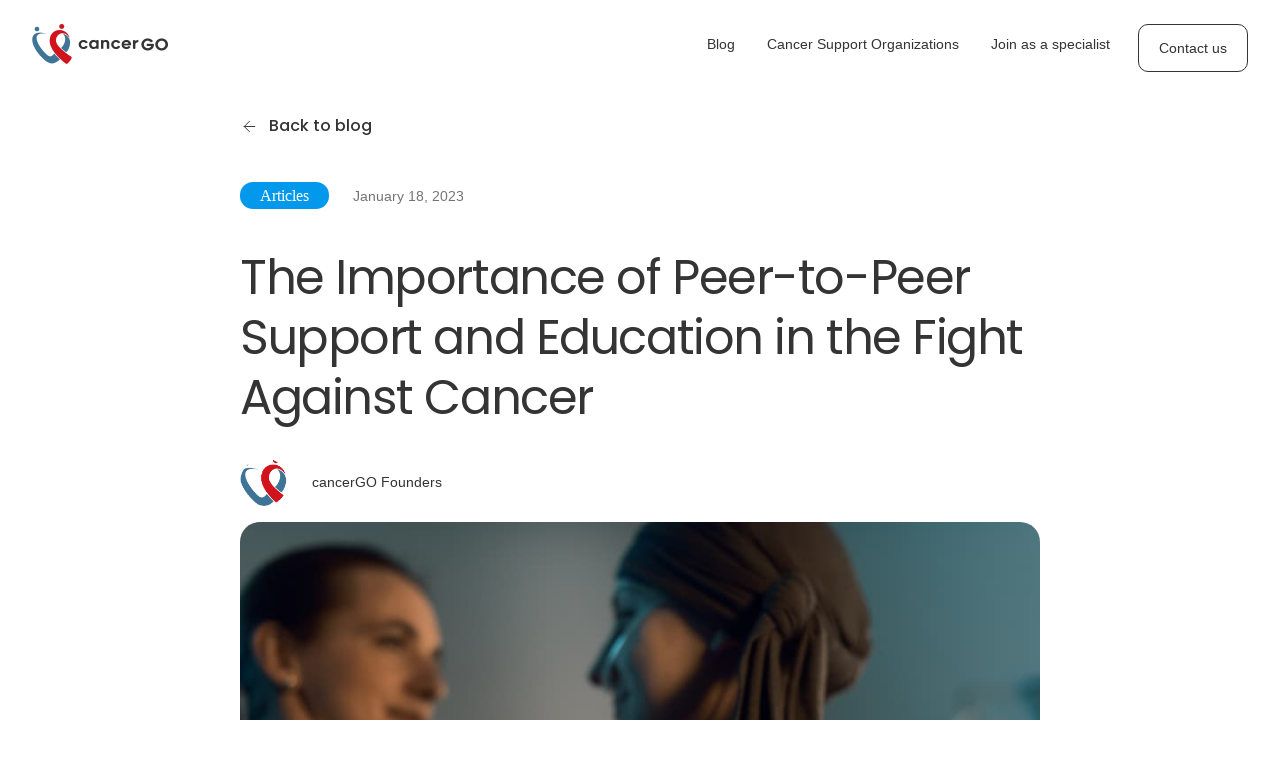

--- FILE ---
content_type: text/html; charset=UTF-8
request_url: https://cancergo.org/blog/a-space-for-cancer-patients-caregivers-and-survivors/
body_size: 16200
content:
<!DOCTYPE html><html lang="en-US"><head><script data-no-optimize="1">var litespeed_docref=sessionStorage.getItem("litespeed_docref");litespeed_docref&&(Object.defineProperty(document,"referrer",{get:function(){return litespeed_docref}}),sessionStorage.removeItem("litespeed_docref"));</script> <meta charset="UTF-8"><meta name="viewport" content="width=device-width, initial-scale=1.0, viewport-fit=cover" /><meta name='robots' content='index, follow, max-image-preview:large, max-snippet:-1, max-video-preview:-1' /> <script data-cfasync="false" data-pagespeed-no-defer>var gtm4wp_datalayer_name = "dataLayer";
	var dataLayer = dataLayer || [];</script> <title>The Importance of Peer-to-Peer Support and Education in the Fight Against Cancer - cancerGO</title><meta name="description" content="A space for cancer patients, caregivers, and survivors to connect, share their experiences, learn from one another, and use education and peer-to-peer support as essential weapons in the fight against cancer." /><link rel="canonical" href="https://cancergo.org/blog/a-space-for-cancer-patients-caregivers-and-survivors/" /><meta property="og:locale" content="en_US" /><meta property="og:type" content="article" /><meta property="og:title" content="The Importance of Peer-to-Peer Support and Education in the Fight Against Cancer - cancerGO" /><meta property="og:description" content="A space for cancer patients, caregivers, and survivors to connect, share their experiences, learn from one another, and use education and peer-to-peer support as essential weapons in the fight against cancer." /><meta property="og:url" content="https://cancergo.org/blog/a-space-for-cancer-patients-caregivers-and-survivors/" /><meta property="og:site_name" content="cancerGO" /><meta property="article:published_time" content="2023-01-18T18:37:50+00:00" /><meta property="article:modified_time" content="2023-02-06T19:34:17+00:00" /><meta property="og:image" content="https://cancergo-live.s3.amazonaws.com/wp-content/uploads/2023/01/06193403/woman-supporting-her-friend-with-cancer-2022-10-21-20-51-39-utc-1.jpg" /><meta property="og:image:width" content="900" /><meta property="og:image:height" content="601" /><meta property="og:image:type" content="image/jpeg" /><meta name="author" content="cancerGO Founders" /><meta name="twitter:card" content="summary_large_image" /><meta name="twitter:label1" content="Written by" /><meta name="twitter:data1" content="cancerGO Founders" /><meta name="twitter:label2" content="Est. reading time" /><meta name="twitter:data2" content="2 minutes" /> <script type="application/ld+json" class="yoast-schema-graph">{"@context":"https://schema.org","@graph":[{"@type":"Article","@id":"https://cancergo.org/blog/a-space-for-cancer-patients-caregivers-and-survivors/#article","isPartOf":{"@id":"https://cancergo.org/blog/a-space-for-cancer-patients-caregivers-and-survivors/"},"author":{"name":"cancerGO Founders","@id":"https://cancergo.org/#/schema/person/82ed3581f757f7ec2181d04efd98477a"},"headline":"The Importance of Peer-to-Peer Support and Education in the Fight Against Cancer","datePublished":"2023-01-18T18:37:50+00:00","dateModified":"2023-02-06T19:34:17+00:00","mainEntityOfPage":{"@id":"https://cancergo.org/blog/a-space-for-cancer-patients-caregivers-and-survivors/"},"wordCount":448,"commentCount":0,"publisher":{"@id":"https://cancergo.org/#organization"},"image":{"@id":"https://cancergo.org/blog/a-space-for-cancer-patients-caregivers-and-survivors/#primaryimage"},"thumbnailUrl":"https://d1kuybxix1l2va.cloudfront.net/wp-content/uploads/2023/01/06193403/woman-supporting-her-friend-with-cancer-2022-10-21-20-51-39-utc-1.jpg","keywords":["Peer-to-Peer Support"],"articleSection":["Articles"],"inLanguage":"en-US","potentialAction":[{"@type":"CommentAction","name":"Comment","target":["https://cancergo.org/blog/a-space-for-cancer-patients-caregivers-and-survivors/#respond"]}]},{"@type":"WebPage","@id":"https://cancergo.org/blog/a-space-for-cancer-patients-caregivers-and-survivors/","url":"https://cancergo.org/blog/a-space-for-cancer-patients-caregivers-and-survivors/","name":"The Importance of Peer-to-Peer Support and Education in the Fight Against Cancer - cancerGO","isPartOf":{"@id":"https://cancergo.org/#website"},"primaryImageOfPage":{"@id":"https://cancergo.org/blog/a-space-for-cancer-patients-caregivers-and-survivors/#primaryimage"},"image":{"@id":"https://cancergo.org/blog/a-space-for-cancer-patients-caregivers-and-survivors/#primaryimage"},"thumbnailUrl":"https://d1kuybxix1l2va.cloudfront.net/wp-content/uploads/2023/01/06193403/woman-supporting-her-friend-with-cancer-2022-10-21-20-51-39-utc-1.jpg","datePublished":"2023-01-18T18:37:50+00:00","dateModified":"2023-02-06T19:34:17+00:00","description":"A space for cancer patients, caregivers, and survivors to connect, share their experiences, learn from one another, and use education and peer-to-peer support as essential weapons in the fight against cancer.","breadcrumb":{"@id":"https://cancergo.org/blog/a-space-for-cancer-patients-caregivers-and-survivors/#breadcrumb"},"inLanguage":"en-US","potentialAction":[{"@type":"ReadAction","target":["https://cancergo.org/blog/a-space-for-cancer-patients-caregivers-and-survivors/"]}]},{"@type":"ImageObject","inLanguage":"en-US","@id":"https://cancergo.org/blog/a-space-for-cancer-patients-caregivers-and-survivors/#primaryimage","url":"https://d1kuybxix1l2va.cloudfront.net/wp-content/uploads/2023/01/06193403/woman-supporting-her-friend-with-cancer-2022-10-21-20-51-39-utc-1.jpg","contentUrl":"https://d1kuybxix1l2va.cloudfront.net/wp-content/uploads/2023/01/06193403/woman-supporting-her-friend-with-cancer-2022-10-21-20-51-39-utc-1.jpg","width":900,"height":601,"caption":"Peer-to-Peer Support and Education in the Fight Against Cancer"},{"@type":"BreadcrumbList","@id":"https://cancergo.org/blog/a-space-for-cancer-patients-caregivers-and-survivors/#breadcrumb","itemListElement":[{"@type":"ListItem","position":1,"name":"Home","item":"https://cancergo.org/"},{"@type":"ListItem","position":2,"name":"The Importance of Peer-to-Peer Support and Education in the Fight Against Cancer"}]},{"@type":"WebSite","@id":"https://cancergo.org/#website","url":"https://cancergo.org/","name":"cancerGO","description":"cancerGO | The Global Cancer Community","publisher":{"@id":"https://cancergo.org/#organization"},"potentialAction":[{"@type":"SearchAction","target":{"@type":"EntryPoint","urlTemplate":"https://cancergo.org/?s={search_term_string}"},"query-input":"required name=search_term_string"}],"inLanguage":"en-US"},{"@type":"Organization","@id":"https://cancergo.org/#organization","name":"cancerGO","url":"https://cancergo.org/","logo":{"@type":"ImageObject","inLanguage":"en-US","@id":"https://cancergo.org/#/schema/logo/image/","url":"https://d1kuybxix1l2va.cloudfront.net/2025/09/header-logo.png","contentUrl":"https://d1kuybxix1l2va.cloudfront.net/2025/09/header-logo.png","width":160,"height":116,"caption":"cancerGO"},"image":{"@id":"https://cancergo.org/#/schema/logo/image/"}},{"@type":"Person","@id":"https://cancergo.org/#/schema/person/82ed3581f757f7ec2181d04efd98477a","name":"cancerGO Founders","image":{"@type":"ImageObject","inLanguage":"en-US","@id":"https://cancergo.org/#/schema/person/image/7ebb8a03d65994e65e606503774774b2","url":"https://d1kuybxix1l2va.cloudfront.net/wp-content/uploads/2023/01/26161552/cancerGO_icon.png","contentUrl":"https://d1kuybxix1l2va.cloudfront.net/wp-content/uploads/2023/01/26161552/cancerGO_icon.png","caption":"cancerGO Founders"},"url":"https://cancergo.org/blog/author/cancergo-founders/"}]}</script> <link rel='dns-prefetch' href='//www.google.com' /><link rel="alternate" type="application/rss+xml" title="cancerGO &raquo; Feed" href="https://cancergo.org/feed/" /><link rel="alternate" type="application/rss+xml" title="cancerGO &raquo; Comments Feed" href="https://cancergo.org/comments/feed/" /><link data-optimized="2" rel="stylesheet" href="https://cancergo.org/wp-content/litespeed/css/cb7efe2aca357a832e22d99f5e8d25b2.css?ver=8316a" /><link rel="preconnect" href="https://fonts.gstatic.com/" crossorigin><link rel="https://api.w.org/" href="https://cancergo.org/wp-json/" /><link rel="alternate" type="application/json" href="https://cancergo.org/wp-json/wp/v2/posts/5968" /><link rel="EditURI" type="application/rsd+xml" title="RSD" href="https://cancergo.org/xmlrpc.php?rsd" /><link rel="wlwmanifest" type="application/wlwmanifest+xml" href="https://cancergo.org/wp-includes/wlwmanifest.xml" /><link rel='shortlink' href='https://cancergo.org/?p=5968' /><link rel="alternate" type="application/json+oembed" href="https://cancergo.org/wp-json/oembed/1.0/embed?url=https%3A%2F%2Fcancergo.org%2Fblog%2Fa-space-for-cancer-patients-caregivers-and-survivors%2F" /><link rel="alternate" type="text/xml+oembed" href="https://cancergo.org/wp-json/oembed/1.0/embed?url=https%3A%2F%2Fcancergo.org%2Fblog%2Fa-space-for-cancer-patients-caregivers-and-survivors%2F&#038;format=xml" /> <script data-cfasync="false" data-pagespeed-no-defer>var dataLayer_content = {"visitorEmail":"","visitorEmailHash":"","pagePostType":"post","pagePostType2":"single-post","pageCategory":["articles"],"pageAttributes":["peer-to-peer-support"],"pagePostAuthor":"cancerGO Founders"};
	dataLayer.push( dataLayer_content );</script> <script data-cfasync="false" data-pagespeed-no-defer>console.warn && console.warn("[GTM4WP] Google Tag Manager container code placement set to OFF !!!");
	console.warn && console.warn("[GTM4WP] Data layer codes are active but GTM container must be loaded using custom coding !!!");</script> <meta name="generator" content="Elementor 3.12.1; features: e_dom_optimization, e_optimized_assets_loading, e_optimized_css_loading, a11y_improvements, additional_custom_breakpoints; settings: css_print_method-internal, google_font-enabled, font_display-swap">
 <script type="litespeed/javascript">(function(w,d,s,l,i){w[l]=w[l]||[];w[l].push({'gtm.start':new Date().getTime(),event:'gtm.js'});var f=d.getElementsByTagName(s)[0],j=d.createElement(s),dl=l!='dataLayer'?'&l='+l:'';j.async=!0;j.src='https://www.googletagmanager.com/gtm.js?id='+i+dl;f.parentNode.insertBefore(j,f)})(window,document,'script','dataLayer','GTM-WRQRNVZ')</script> <link rel="icon" href="https://d1kuybxix1l2va.cloudfront.net/2023/04/cropped-favicon-1-1-32x32.png" sizes="32x32" /><link rel="icon" href="https://d1kuybxix1l2va.cloudfront.net/2023/04/cropped-favicon-1-1-192x192.png" sizes="192x192" /><link rel="apple-touch-icon" href="https://d1kuybxix1l2va.cloudfront.net/2023/04/cropped-favicon-1-1-180x180.png" /><meta name="msapplication-TileImage" content="https://d1kuybxix1l2va.cloudfront.net/2023/04/cropped-favicon-1-1-270x270.png" /></head><body class="post-template-default single single-post postid-5968 single-format-standard wp-custom-logo elementor-default elementor-template-full-width elementor-kit-327 elementor-page-5105"><noscript><iframe data-lazyloaded="1" src="about:blank" data-litespeed-src="https://www.googletagmanager.com/ns.html?id=GTM-WRQRNVZ"
height="0" width="0" style="display:none;visibility:hidden"></iframe></noscript><svg xmlns="http://www.w3.org/2000/svg" viewBox="0 0 0 0" width="0" height="0" focusable="false" role="none" style="visibility: hidden; position: absolute; left: -9999px; overflow: hidden;" ><defs><filter id="wp-duotone-dark-grayscale"><feColorMatrix color-interpolation-filters="sRGB" type="matrix" values=" .299 .587 .114 0 0 .299 .587 .114 0 0 .299 .587 .114 0 0 .299 .587 .114 0 0 " /><feComponentTransfer color-interpolation-filters="sRGB" ><feFuncR type="table" tableValues="0 0.49803921568627" /><feFuncG type="table" tableValues="0 0.49803921568627" /><feFuncB type="table" tableValues="0 0.49803921568627" /><feFuncA type="table" tableValues="1 1" /></feComponentTransfer><feComposite in2="SourceGraphic" operator="in" /></filter></defs></svg><svg xmlns="http://www.w3.org/2000/svg" viewBox="0 0 0 0" width="0" height="0" focusable="false" role="none" style="visibility: hidden; position: absolute; left: -9999px; overflow: hidden;" ><defs><filter id="wp-duotone-grayscale"><feColorMatrix color-interpolation-filters="sRGB" type="matrix" values=" .299 .587 .114 0 0 .299 .587 .114 0 0 .299 .587 .114 0 0 .299 .587 .114 0 0 " /><feComponentTransfer color-interpolation-filters="sRGB" ><feFuncR type="table" tableValues="0 1" /><feFuncG type="table" tableValues="0 1" /><feFuncB type="table" tableValues="0 1" /><feFuncA type="table" tableValues="1 1" /></feComponentTransfer><feComposite in2="SourceGraphic" operator="in" /></filter></defs></svg><svg xmlns="http://www.w3.org/2000/svg" viewBox="0 0 0 0" width="0" height="0" focusable="false" role="none" style="visibility: hidden; position: absolute; left: -9999px; overflow: hidden;" ><defs><filter id="wp-duotone-purple-yellow"><feColorMatrix color-interpolation-filters="sRGB" type="matrix" values=" .299 .587 .114 0 0 .299 .587 .114 0 0 .299 .587 .114 0 0 .299 .587 .114 0 0 " /><feComponentTransfer color-interpolation-filters="sRGB" ><feFuncR type="table" tableValues="0.54901960784314 0.98823529411765" /><feFuncG type="table" tableValues="0 1" /><feFuncB type="table" tableValues="0.71764705882353 0.25490196078431" /><feFuncA type="table" tableValues="1 1" /></feComponentTransfer><feComposite in2="SourceGraphic" operator="in" /></filter></defs></svg><svg xmlns="http://www.w3.org/2000/svg" viewBox="0 0 0 0" width="0" height="0" focusable="false" role="none" style="visibility: hidden; position: absolute; left: -9999px; overflow: hidden;" ><defs><filter id="wp-duotone-blue-red"><feColorMatrix color-interpolation-filters="sRGB" type="matrix" values=" .299 .587 .114 0 0 .299 .587 .114 0 0 .299 .587 .114 0 0 .299 .587 .114 0 0 " /><feComponentTransfer color-interpolation-filters="sRGB" ><feFuncR type="table" tableValues="0 1" /><feFuncG type="table" tableValues="0 0.27843137254902" /><feFuncB type="table" tableValues="0.5921568627451 0.27843137254902" /><feFuncA type="table" tableValues="1 1" /></feComponentTransfer><feComposite in2="SourceGraphic" operator="in" /></filter></defs></svg><svg xmlns="http://www.w3.org/2000/svg" viewBox="0 0 0 0" width="0" height="0" focusable="false" role="none" style="visibility: hidden; position: absolute; left: -9999px; overflow: hidden;" ><defs><filter id="wp-duotone-midnight"><feColorMatrix color-interpolation-filters="sRGB" type="matrix" values=" .299 .587 .114 0 0 .299 .587 .114 0 0 .299 .587 .114 0 0 .299 .587 .114 0 0 " /><feComponentTransfer color-interpolation-filters="sRGB" ><feFuncR type="table" tableValues="0 0" /><feFuncG type="table" tableValues="0 0.64705882352941" /><feFuncB type="table" tableValues="0 1" /><feFuncA type="table" tableValues="1 1" /></feComponentTransfer><feComposite in2="SourceGraphic" operator="in" /></filter></defs></svg><svg xmlns="http://www.w3.org/2000/svg" viewBox="0 0 0 0" width="0" height="0" focusable="false" role="none" style="visibility: hidden; position: absolute; left: -9999px; overflow: hidden;" ><defs><filter id="wp-duotone-magenta-yellow"><feColorMatrix color-interpolation-filters="sRGB" type="matrix" values=" .299 .587 .114 0 0 .299 .587 .114 0 0 .299 .587 .114 0 0 .299 .587 .114 0 0 " /><feComponentTransfer color-interpolation-filters="sRGB" ><feFuncR type="table" tableValues="0.78039215686275 1" /><feFuncG type="table" tableValues="0 0.94901960784314" /><feFuncB type="table" tableValues="0.35294117647059 0.47058823529412" /><feFuncA type="table" tableValues="1 1" /></feComponentTransfer><feComposite in2="SourceGraphic" operator="in" /></filter></defs></svg><svg xmlns="http://www.w3.org/2000/svg" viewBox="0 0 0 0" width="0" height="0" focusable="false" role="none" style="visibility: hidden; position: absolute; left: -9999px; overflow: hidden;" ><defs><filter id="wp-duotone-purple-green"><feColorMatrix color-interpolation-filters="sRGB" type="matrix" values=" .299 .587 .114 0 0 .299 .587 .114 0 0 .299 .587 .114 0 0 .299 .587 .114 0 0 " /><feComponentTransfer color-interpolation-filters="sRGB" ><feFuncR type="table" tableValues="0.65098039215686 0.40392156862745" /><feFuncG type="table" tableValues="0 1" /><feFuncB type="table" tableValues="0.44705882352941 0.4" /><feFuncA type="table" tableValues="1 1" /></feComponentTransfer><feComposite in2="SourceGraphic" operator="in" /></filter></defs></svg><svg xmlns="http://www.w3.org/2000/svg" viewBox="0 0 0 0" width="0" height="0" focusable="false" role="none" style="visibility: hidden; position: absolute; left: -9999px; overflow: hidden;" ><defs><filter id="wp-duotone-blue-orange"><feColorMatrix color-interpolation-filters="sRGB" type="matrix" values=" .299 .587 .114 0 0 .299 .587 .114 0 0 .299 .587 .114 0 0 .299 .587 .114 0 0 " /><feComponentTransfer color-interpolation-filters="sRGB" ><feFuncR type="table" tableValues="0.098039215686275 1" /><feFuncG type="table" tableValues="0 0.66274509803922" /><feFuncB type="table" tableValues="0.84705882352941 0.41960784313725" /><feFuncA type="table" tableValues="1 1" /></feComponentTransfer><feComposite in2="SourceGraphic" operator="in" /></filter></defs></svg><div data-elementor-type="header" data-elementor-id="4728" class="elementor elementor-4728 elementor-location-header"><section class="elementor-section elementor-top-section elementor-element elementor-element-64628fe header_dynamic_desktop elementor-section-boxed elementor-section-height-default elementor-section-height-default" data-id="64628fe" data-element_type="section" data-settings="{&quot;background_background&quot;:&quot;classic&quot;,&quot;sticky&quot;:&quot;top&quot;,&quot;sticky_effects_offset&quot;:100,&quot;sticky_on&quot;:[&quot;desktop&quot;,&quot;tablet&quot;,&quot;mobile&quot;],&quot;sticky_offset&quot;:0}"><div class="elementor-container elementor-column-gap-default"><div class="elementor-column elementor-col-50 elementor-top-column elementor-element elementor-element-ebaa5ed" data-id="ebaa5ed" data-element_type="column"><div class="elementor-widget-wrap elementor-element-populated"><div class="elementor-element elementor-element-5d73005 sticky_logo elementor-widget elementor-widget-image" data-id="5d73005" data-element_type="widget" data-widget_type="image.default"><div class="elementor-widget-container">
<a href="https://cancergo.org">
<img width="272" height="80" src="https://d1kuybxix1l2va.cloudfront.net/2025/09/logo.png" class="attachment-large size-large wp-image-9155" alt="" />								</a></div></div></div></div><div class="elementor-column elementor-col-50 elementor-top-column elementor-element elementor-element-56743d2" data-id="56743d2" data-element_type="column"><div class="elementor-widget-wrap elementor-element-populated"><div class="elementor-element elementor-element-4fa47c8 elementor-nav-menu__align-right elementor-nav-menu--dropdown-mobile elementor-nav-menu--stretch header_menu_cancergo3 elementor-nav-menu__text-align-aside elementor-nav-menu--toggle elementor-nav-menu--burger elementor-widget elementor-widget-nav-menu" data-id="4fa47c8" data-element_type="widget" data-settings="{&quot;full_width&quot;:&quot;stretch&quot;,&quot;layout&quot;:&quot;horizontal&quot;,&quot;submenu_icon&quot;:{&quot;value&quot;:&quot;&lt;i class=\&quot;fas fa-caret-down\&quot;&gt;&lt;\/i&gt;&quot;,&quot;library&quot;:&quot;fa-solid&quot;},&quot;toggle&quot;:&quot;burger&quot;}" data-widget_type="nav-menu.default"><div class="elementor-widget-container"><nav class="elementor-nav-menu--main elementor-nav-menu__container elementor-nav-menu--layout-horizontal e--pointer-none"><ul id="menu-1-4fa47c8" class="elementor-nav-menu"><li class="menu-item menu-item-type-post_type menu-item-object-page menu-item-6067"><a href="https://cancergo.org/blog/" class="elementor-item">Blog</a></li><li class="menu-item menu-item-type-post_type menu-item-object-page menu-item-6068"><a href="https://cancergo.org/non-profits/" class="elementor-item">Cancer Support Organizations</a></li><li class="menu-item menu-item-type-post_type menu-item-object-page menu-item-6069"><a href="https://cancergo.org/physician/" class="elementor-item">Join as a specialist</a></li><li class="cancergo_new_3_last menu-item menu-item-type-custom menu-item-object-custom menu-item-2868"><a href="#" class="elementor-item elementor-item-anchor">Contact us</a></li></ul></nav><div class="elementor-menu-toggle" role="button" tabindex="0" aria-label="Menu Toggle" aria-expanded="false">
<i aria-hidden="true" role="presentation" class="elementor-menu-toggle__icon--open eicon-menu-bar"></i><i aria-hidden="true" role="presentation" class="elementor-menu-toggle__icon--close eicon-close"></i>			<span class="elementor-screen-only">Menu</span></div><nav class="elementor-nav-menu--dropdown elementor-nav-menu__container" aria-hidden="true"><ul id="menu-2-4fa47c8" class="elementor-nav-menu"><li class="menu-item menu-item-type-post_type menu-item-object-page menu-item-6067"><a href="https://cancergo.org/blog/" class="elementor-item" tabindex="-1">Blog</a></li><li class="menu-item menu-item-type-post_type menu-item-object-page menu-item-6068"><a href="https://cancergo.org/non-profits/" class="elementor-item" tabindex="-1">Cancer Support Organizations</a></li><li class="menu-item menu-item-type-post_type menu-item-object-page menu-item-6069"><a href="https://cancergo.org/physician/" class="elementor-item" tabindex="-1">Join as a specialist</a></li><li class="cancergo_new_3_last menu-item menu-item-type-custom menu-item-object-custom menu-item-2868"><a href="#" class="elementor-item elementor-item-anchor" tabindex="-1">Contact us</a></li></ul></nav></div></div></div></div></div></section></div><div data-elementor-type="single-post" data-elementor-id="5105" class="elementor elementor-5105 elementor-location-single post-5968 post type-post status-publish format-standard has-post-thumbnail hentry category-articles tag-peer-to-peer-support"><section class="elementor-section elementor-top-section elementor-element elementor-element-15002c1 elementor-section-boxed elementor-section-height-default elementor-section-height-default" data-id="15002c1" data-element_type="section"><div class="elementor-container elementor-column-gap-default"><div class="elementor-column elementor-col-100 elementor-top-column elementor-element elementor-element-adb72be blog_" data-id="adb72be" data-element_type="column"><div class="elementor-widget-wrap elementor-element-populated"><div class="elementor-element elementor-element-be042a0 elementor-icon-list--layout-traditional elementor-list-item-link-full_width elementor-widget elementor-widget-icon-list" data-id="be042a0" data-element_type="widget" data-widget_type="icon-list.default"><div class="elementor-widget-container"><ul class="elementor-icon-list-items"><li class="elementor-icon-list-item">
<a href="https://cancergo.org/blog/"><span class="elementor-icon-list-icon">
<svg xmlns="http://www.w3.org/2000/svg" width="19" height="20" viewBox="0 0 19 20" fill="none"><path d="M15.0413 10H3.95801" stroke="#343434" stroke-linecap="round" stroke-linejoin="round"></path><path d="M9.49967 15.5418L3.95801 10.0002L9.49967 4.4585" stroke="#343434" stroke-linecap="round" stroke-linejoin="round"></path></svg>						</span>
<span class="elementor-icon-list-text">Back to blog</span>
</a></li></ul></div></div></div></div></div></section><section class="elementor-section elementor-top-section elementor-element elementor-element-9f6a8ec back_single_new elementor-section-boxed elementor-section-height-default elementor-section-height-default" data-id="9f6a8ec" data-element_type="section"><div class="elementor-container elementor-column-gap-default"><div class="elementor-column elementor-col-100 elementor-top-column elementor-element elementor-element-f34e625 blog_" data-id="f34e625" data-element_type="column"><div class="elementor-widget-wrap elementor-element-populated"><div class="elementor-element elementor-element-f78f84e elementor-align-left cancergo3_blog_detail_meta elementor-widget elementor-widget-post-info" data-id="f78f84e" data-element_type="widget" data-widget_type="post-info.default"><div class="elementor-widget-container"><ul class="elementor-inline-items elementor-icon-list-items elementor-post-info"><li class="elementor-icon-list-item elementor-repeater-item-6e3f3ba elementor-inline-item" itemprop="about">
<span class="elementor-icon-list-text elementor-post-info__item elementor-post-info__item--type-terms">
<span class="elementor-post-info__terms-list">
<a href="https://cancergo.org/blog/category/articles/" class="elementor-post-info__terms-list-item">Articles</a>				</span>
</span></li></ul></div></div><div class="elementor-element elementor-element-08d84b5 date_single_cancergo3 elementor-hidden-mobile elementor-widget elementor-widget-post-info" data-id="08d84b5" data-element_type="widget" data-widget_type="post-info.default"><div class="elementor-widget-container"><ul class="elementor-inline-items elementor-icon-list-items elementor-post-info"><li class="elementor-icon-list-item elementor-repeater-item-36417bc elementor-inline-item" itemprop="datePublished">
<span class="elementor-icon-list-text elementor-post-info__item elementor-post-info__item--type-date">
January 18, 2023					</span></li></ul></div></div></div></div></div></section><section class="elementor-section elementor-top-section elementor-element elementor-element-955fcf5 back_single_new elementor-hidden-desktop elementor-hidden-tablet elementor-section-boxed elementor-section-height-default elementor-section-height-default" data-id="955fcf5" data-element_type="section"><div class="elementor-container elementor-column-gap-default"><div class="elementor-column elementor-col-100 elementor-top-column elementor-element elementor-element-53e37af blog_" data-id="53e37af" data-element_type="column"><div class="elementor-widget-wrap elementor-element-populated"><div class="elementor-element elementor-element-cfdc5db elementor-hidden-desktop elementor-hidden-tablet elementor-widget elementor-widget-theme-post-title elementor-page-title elementor-widget-heading" data-id="cfdc5db" data-element_type="widget" data-widget_type="theme-post-title.default"><div class="elementor-widget-container"><h1 class="elementor-heading-title elementor-size-default">The Importance of Peer-to-Peer Support and Education in the Fight Against Cancer</h1></div></div><div class="elementor-element elementor-element-6dcb7f9 date_single_cancergo3 elementor-hidden-desktop elementor-hidden-tablet elementor-widget elementor-widget-post-info" data-id="6dcb7f9" data-element_type="widget" data-widget_type="post-info.default"><div class="elementor-widget-container"><ul class="elementor-inline-items elementor-icon-list-items elementor-post-info"><li class="elementor-icon-list-item elementor-repeater-item-36417bc elementor-inline-item" itemprop="datePublished">
<span class="elementor-icon-list-text elementor-post-info__item elementor-post-info__item--type-date">
January 18, 2023					</span></li></ul></div></div></div></div></div></section><section class="elementor-section elementor-top-section elementor-element elementor-element-5dc665f cancergo3_tag_img_dynamic elementor-section-boxed elementor-section-height-default elementor-section-height-default" data-id="5dc665f" data-element_type="section"><div class="elementor-container elementor-column-gap-default"><div class="elementor-column elementor-col-100 elementor-top-column elementor-element elementor-element-1b806e2" data-id="1b806e2" data-element_type="column"><div class="elementor-widget-wrap elementor-element-populated"><div class="elementor-element elementor-element-76d9eb1 elementor-hidden-mobile elementor-widget elementor-widget-theme-post-title elementor-page-title elementor-widget-heading" data-id="76d9eb1" data-element_type="widget" data-widget_type="theme-post-title.default"><div class="elementor-widget-container"><h1 class="elementor-heading-title elementor-size-default">The Importance of Peer-to-Peer Support and Education in the Fight Against Cancer</h1></div></div><div class="elementor-element elementor-element-cb5d2b7 author_role_main elementor-author-box--image-valign-middle elementor-author-box--avatar-yes elementor-author-box--name-yes elementor-widget elementor-widget-author-box" data-id="cb5d2b7" data-element_type="widget" data-widget_type="author-box.default"><div class="elementor-widget-container"><div class="elementor-author-box"><div  class="elementor-author-box__avatar">
<img data-lazyloaded="1" src="[data-uri]" width="350" height="360" data-src="https://d1kuybxix1l2va.cloudfront.net/wp-content/uploads/2023/01/26161552/cancerGO_icon.png" alt="cancerGO Founders"></div><div class="elementor-author-box__text"><div ><h5 class="elementor-author-box__name">
cancerGO Founders</h5></div></div></div></div></div><div class="elementor-element elementor-element-78be52a elementor-widget elementor-widget-theme-post-featured-image elementor-widget-image" data-id="78be52a" data-element_type="widget" data-widget_type="theme-post-featured-image.default"><div class="elementor-widget-container">
<img data-lazyloaded="1" src="[data-uri]" width="640" height="427" data-src="https://d1kuybxix1l2va.cloudfront.net/wp-content/uploads/2023/01/06193403/woman-supporting-her-friend-with-cancer-2022-10-21-20-51-39-utc-1.jpg" class="attachment-large size-large wp-image-6532" alt="Peer-to-Peer Support and Education in the Fight Against Cancer | cancerGO" /></div></div><div class="elementor-element elementor-element-0c0ea9c elementor-align-left cancergo3_blog_detail_meta cancergo3_tag_main elementor-widget elementor-widget-post-info" data-id="0c0ea9c" data-element_type="widget" data-widget_type="post-info.default"><div class="elementor-widget-container"><ul class="elementor-icon-list-items elementor-post-info"><li class="elementor-icon-list-item elementor-repeater-item-6e3f3ba" itemprop="about">
<span class="elementor-icon-list-text elementor-post-info__item elementor-post-info__item--type-terms">
<span class="elementor-post-info__terms-list">
<span class="elementor-post-info__terms-list-item">Peer-to-Peer Support</span>				</span>
</span></li></ul></div></div></div></div></div></section><section class="elementor-section elementor-top-section elementor-element elementor-element-4358779 cancergo3_content_single elementor-section-boxed elementor-section-height-default elementor-section-height-default" data-id="4358779" data-element_type="section"><div class="elementor-container elementor-column-gap-default"><div class="elementor-column elementor-col-100 elementor-top-column elementor-element elementor-element-98e4e6e" data-id="98e4e6e" data-element_type="column"><div class="elementor-widget-wrap elementor-element-populated"><div class="elementor-element elementor-element-bb87ab3 elementor-widget elementor-widget-theme-post-content" data-id="bb87ab3" data-element_type="widget" data-widget_type="theme-post-content.default"><div class="elementor-widget-container"><p>Cancer is a complex disease, and it can be difficult to navigate treatment options, side effects, and emotional challenges without support from others who have been there. That&#8217;s why we built cancerGO: to provide a space for cancer patients, caregivers, and survivors to connect, share their experiences, learn from one another and use education and peer-to-peer support as essential weapons in the fight against cancer.</p><p>When you are facing a cancer diagnosis, it can be easy to feel like you&#8217;re alone. But you are not. Millions of people worldwide have been affected by cancer in some way. And while each person&#8217;s experience is unique, there is great power in sharing your story with others who understand what you are going through.</p><p>Peer-to-peer support has many benefits for cancer patients. In addition, providing emotional support can help patients better adhere to their treatment plan, manage stress and anxiety, and improve their overall quality of life. Moreover, research has shown that peer support can lead to improved health outcomes. One study found that breast cancer patients who participated in a peer support program were more likely to adhere to their treatment plan and had lower levels of anxiety and depression than those who did not participate.</p><p>In addition to peer-to-peer support, education is also critical in the fight against cancer. When facing a cancer diagnosis, it can be overwhelming to make sense of all the information about treatment options, side effects, clinical trials, etc. It&#8217;s important to remember that you are not alone in this journey &#8211; many resources are available to help you learn more about your disease and make informed decisions about your care.</p><p>At cancerGO, we provide access to educational resources on various cancer topics, including treatment options, side effects, clinical trials, and more. We also offer a space for patients and caregivers to connect and share their stories. We believe that by bringing people together and providing them with accurate information, we can empower them to take control of their disease and fight cancer on their terms.</p><p>Finally, we strive to be the vehicle that connects people fighting cancer to offer strength and support during these challenging times. We understand how daunting it can be for someone to face a cancer diagnosis, and we want everyone to have access to the tools and resources they need to combat their disease efficiently. We remain hopeful that through providing educational resources, emotional aid, and a community of peers, we can help cancer patients face whatever challenges may arise with confidence. So, join us at cancerGO for an empowering experience as we unite against cancer together!</p><p>&nbsp;</p></div></div></div></div></div></section><section class="elementor-section elementor-top-section elementor-element elementor-element-79ab0d8 elementor-section-boxed elementor-section-height-default elementor-section-height-default" data-id="79ab0d8" data-element_type="section"><div class="elementor-container elementor-column-gap-default"><div class="elementor-column elementor-col-50 elementor-top-column elementor-element elementor-element-ffa5771" data-id="ffa5771" data-element_type="column" data-settings="{&quot;background_background&quot;:&quot;classic&quot;}"><div class="elementor-widget-wrap elementor-element-populated"><div class="elementor-element elementor-element-0761fb4 elementor-author-box--image-valign-middle author_role_main elementor-author-box--avatar-yes elementor-author-box--name-yes elementor-widget elementor-widget-author-box" data-id="0761fb4" data-element_type="widget" data-widget_type="author-box.default"><div class="elementor-widget-container"><div class="elementor-author-box"><div  class="elementor-author-box__avatar">
<img data-lazyloaded="1" src="[data-uri]" width="350" height="360" data-src="https://d1kuybxix1l2va.cloudfront.net/wp-content/uploads/2023/01/26161552/cancerGO_icon.png" alt="cancerGO Founders"></div><div class="elementor-author-box__text"><div ><h5 class="elementor-author-box__name">
cancerGO Founders</h5></div></div></div></div></div><div class="elementor-element elementor-element-351a582 elementor-author-box--image-valign-middle elementor-author-box--biography-yes elementor-widget elementor-widget-author-box" data-id="351a582" data-element_type="widget" data-widget_type="author-box.default"><div class="elementor-widget-container"><div class="elementor-author-box"><div class="elementor-author-box__text"><div class="elementor-author-box__bio">
With a common goal of destigmatizing cancer, the founders at cancerGO are determined to bridge the gap in communication and help educate people everywhere. Their unique backgrounds in clinical oncology operations and deep tech expertise equip them for this ambitious mission which seeks to empower individuals around the world about one of society's most challenging topics, "Cancer."</div></div></div></div></div></div></div><div class="elementor-column elementor-col-50 elementor-top-column elementor-element elementor-element-a3e7b54" data-id="a3e7b54" data-element_type="column" data-settings="{&quot;background_background&quot;:&quot;classic&quot;}"><div class="elementor-widget-wrap elementor-element-populated"><div class="elementor-element elementor-element-e07138c elementor-widget elementor-widget-heading" data-id="e07138c" data-element_type="widget" data-widget_type="heading.default"><div class="elementor-widget-container"><h4 class="elementor-heading-title elementor-size-default">Download our<br>
mobile app</h4></div></div><section class="elementor-section elementor-inner-section elementor-element elementor-element-ea1925d elementor-hidden-mobile elementor-section-boxed elementor-section-height-default elementor-section-height-default" data-id="ea1925d" data-element_type="section"><div class="elementor-container elementor-column-gap-default"><div class="elementor-column elementor-col-50 elementor-inner-column elementor-element elementor-element-373a8ec" data-id="373a8ec" data-element_type="column"><div class="elementor-widget-wrap elementor-element-populated"><div class="elementor-element elementor-element-f1798b8 elementor-widget elementor-widget-image" data-id="f1798b8" data-element_type="widget" data-widget_type="image.default"><div class="elementor-widget-container">
<a href="https://apps.apple.com/in/app/cancergo/id1622808227">
<img data-lazyloaded="1" src="[data-uri]" width="139" height="47" data-src="https://d1kuybxix1l2va.cloudfront.net/2023/02/AppStore-_4__1.webp" class="attachment-large size-large wp-image-8520" alt="" />								</a></div></div></div></div><div class="elementor-column elementor-col-50 elementor-inner-column elementor-element elementor-element-fc3ef58" data-id="fc3ef58" data-element_type="column"><div class="elementor-widget-wrap elementor-element-populated"><div class="elementor-element elementor-element-da076b4 elementor-widget elementor-widget-image" data-id="da076b4" data-element_type="widget" data-widget_type="image.default"><div class="elementor-widget-container">
<a href="https://play.google.com/store/apps/details?id=com.cancergo&#038;pli=1">
<img data-lazyloaded="1" src="[data-uri]" width="159" height="47" data-src="https://d1kuybxix1l2va.cloudfront.net/2023/02/GooglePlay-_4_.webp" class="attachment-large size-large wp-image-8522" alt="" />								</a></div></div></div></div></div></section><section class="elementor-section elementor-inner-section elementor-element elementor-element-409d5ae mobile_app_btn_cancergo3 elementor-hidden-desktop elementor-hidden-tablet elementor-section-boxed elementor-section-height-default elementor-section-height-default" data-id="409d5ae" data-element_type="section"><div class="elementor-container elementor-column-gap-default"><div class="elementor-column elementor-col-50 elementor-inner-column elementor-element elementor-element-047a5ff app_store_Cancergo_mobile cancergo3_common_app" data-id="047a5ff" data-element_type="column"><div class="elementor-widget-wrap elementor-element-populated"><div class="elementor-element elementor-element-6cf0365 app_store_extra common_store_main elementor-widget elementor-widget-image" data-id="6cf0365" data-element_type="widget" data-widget_type="image.default"><div class="elementor-widget-container">
<a href="https://apps.apple.com/in/app/cancergo/id1622808227">
<img data-lazyloaded="1" src="[data-uri]" width="139" height="47" data-src="https://d1kuybxix1l2va.cloudfront.net/2023/02/AppStore-_4__1-1.webp" class="attachment-large size-large wp-image-8524" alt="" />								</a></div></div></div></div><div class="elementor-column elementor-col-50 elementor-inner-column elementor-element elementor-element-19c064e google_store_Cancergo_mobile  cancergo3_common_app" data-id="19c064e" data-element_type="column"><div class="elementor-widget-wrap elementor-element-populated"><div class="elementor-element elementor-element-a7f187a google_store_main common_store_main elementor-widget elementor-widget-image" data-id="a7f187a" data-element_type="widget" data-widget_type="image.default"><div class="elementor-widget-container">
<a href="https://play.google.com/store/apps/details?id=com.cancergo&#038;pli=1">
<img data-lazyloaded="1" src="[data-uri]" width="159" height="47" data-src="https://d1kuybxix1l2va.cloudfront.net/2023/02/GooglePlay-_4_-1.webp" class="attachment-large size-large wp-image-8525" alt="" />								</a></div></div></div></div></div></section></div></div></div></section><section class="elementor-section elementor-top-section elementor-element elementor-element-c3bda78 elementor-section-boxed elementor-section-height-default elementor-section-height-default" data-id="c3bda78" data-element_type="section"><div class="elementor-container elementor-column-gap-default"><div class="elementor-column elementor-col-100 elementor-top-column elementor-element elementor-element-f8ba3b3" data-id="f8ba3b3" data-element_type="column"><div class="elementor-widget-wrap elementor-element-populated"><section class="elementor-section elementor-inner-section elementor-element elementor-element-e25f4d5 elementor-section-boxed elementor-section-height-default elementor-section-height-default" data-id="e25f4d5" data-element_type="section"><div class="elementor-container elementor-column-gap-default"><div class="elementor-column elementor-col-50 elementor-inner-column elementor-element elementor-element-8c74756" data-id="8c74756" data-element_type="column"><div class="elementor-widget-wrap elementor-element-populated"><div class="elementor-element elementor-element-7fbd75b elementor-widget elementor-widget-text-editor" data-id="7fbd75b" data-element_type="widget" data-widget_type="text-editor.default"><div class="elementor-widget-container">
Share this post</div></div></div></div><div class="elementor-column elementor-col-50 elementor-inner-column elementor-element elementor-element-0a87c5b" data-id="0a87c5b" data-element_type="column"><div class="elementor-widget-wrap elementor-element-populated"><div class="elementor-element elementor-element-72ef51c elementor-share-buttons--view-icon elementor-share-buttons--shape-circle elementor-share-buttons--align-left elementor-share-buttons--skin-gradient elementor-grid-0 elementor-share-buttons--color-official elementor-widget elementor-widget-share-buttons" data-id="72ef51c" data-element_type="widget" data-widget_type="share-buttons.default"><div class="elementor-widget-container"><div class="elementor-grid"><div class="elementor-grid-item"><div
class="elementor-share-btn elementor-share-btn_twitter"
role="button"
tabindex="0"
aria-label="Share on twitter"
>
<span class="elementor-share-btn__icon">
<i class="fab fa-twitter" aria-hidden="true"></i>							</span></div></div><div class="elementor-grid-item"><div
class="elementor-share-btn elementor-share-btn_linkedin"
role="button"
tabindex="0"
aria-label="Share on linkedin"
>
<span class="elementor-share-btn__icon">
<i class="fab fa-linkedin" aria-hidden="true"></i>							</span></div></div><div class="elementor-grid-item"><div
class="elementor-share-btn elementor-share-btn_facebook"
role="button"
tabindex="0"
aria-label="Share on facebook"
>
<span class="elementor-share-btn__icon">
<i class="fab fa-facebook" aria-hidden="true"></i>							</span></div></div></div></div></div></div></div></div></section></div></div></div></section><section class="elementor-section elementor-top-section elementor-element elementor-element-1e41703 related_post_cancergo3_main elementor-hidden-mobile elementor-section-boxed elementor-section-height-default elementor-section-height-default" data-id="1e41703" data-element_type="section" data-settings="{&quot;background_background&quot;:&quot;classic&quot;}"><div class="elementor-container elementor-column-gap-default"><div class="elementor-column elementor-col-100 elementor-top-column elementor-element elementor-element-abd7b0b" data-id="abd7b0b" data-element_type="column"><div class="elementor-widget-wrap elementor-element-populated"><div class="elementor-element elementor-element-5131130 elementor-widget elementor-widget-heading" data-id="5131130" data-element_type="widget" data-widget_type="heading.default"><div class="elementor-widget-container"><h6 class="elementor-heading-title elementor-size-default">You may also like</h6></div></div><div class="elementor-element elementor-element-cada110 elementor-widget elementor-widget-shortcode" data-id="cada110" data-element_type="widget" data-widget_type="shortcode.default"><div class="elementor-widget-container"><section class="main_blog_cancergo3"><div class="all_blog_data"><div class="sub_blog_data"><div class="main_section_row"><div class="sub_section_blog"><div class="sub_blog_img only_order">
<a href="https://cancergo.org/blog/head-and-neck-cancer/"><img data-lazyloaded="1" src="[data-uri]" width="768" height="512" data-src="https://d1kuybxix1l2va.cloudfront.net/2023/02/woman-with-cancer-looking-at-photo-2021-08-26-15-44-10-utc-1-768x512-1.jpg" alt=""></a></div><div class="Category blue">Articles</div><h6 class="only_order"><a href="https://cancergo.org/blog/head-and-neck-cancer/">Early detection of head and neck cancer</a></h6><div class="only_order">
<span class="blog_date">November 21, 2022</span></div><p class="sub_blog_details only_order">
What are head and neck cancers? Cancer develops when the DNA in a normal healthy cell mutates or changes and becomes abnormal. This abnormal cell grows uncontrollably and doesn’t follow the normal processes of cell division and death. Head and neck cancer is diagnosed when these cancerous cells grow in&hellip;</p><div class="latest_blog_user only_order "><div class="profile_img">
<img data-lazyloaded="1" src="[data-uri]" width="96" height="96" data-src="https://cancergo.org/wp-content/litespeed/avatar/05735a9b52487d691a1c2589454301d4.jpg?ver=1768469524" alt=""></div><div><p class="user_name">Julie Scott, DNP</p><p class="user_role">author</p></div></div></div><div class="sub_section_blog"><div class="sub_blog_img only_order">
<a href="https://cancergo.org/blog/understanding-medulloblastoma-causes-symptoms-and-treatments-explained/"><img data-lazyloaded="1" src="[data-uri]" width="900" height="598" data-src="https://d1kuybxix1l2va.cloudfront.net/wp-content/uploads/2023/01/06191714/hands-hold-mri-scan-of-head-neck-and-brain-of-pat-2021-08-29-11-13-59-utc-1.jpg" alt=""></a></div><div class="Category blue">Articles</div><h6 class="only_order"><a href="https://cancergo.org/blog/understanding-medulloblastoma-causes-symptoms-and-treatments-explained/">Understanding Medulloblastoma – Causes, Symptoms, and Treatments Explained</a></h6><div class="only_order">
<span class="blog_date">January 23, 2023</span></div><p class="sub_blog_details only_order">
What is Medulloblastoma? Medulloblastoma is a type of cancerous brain tumor. It is a tumor that grows quickly in the cerebellum, which is the part of the brain that controls balance and coordination. Medulloblastoma is most commonly found in children, but adults can experience this as well. Symptoms The symptoms&hellip;</p><div class="latest_blog_user only_order "><div class="profile_img">
<img data-lazyloaded="1" src="[data-uri]" width="96" height="96" data-src="https://cancergo.org/wp-content/litespeed/avatar/05735a9b52487d691a1c2589454301d4.jpg?ver=1768469524" alt=""></div><div><p class="user_name">Julie Scott, DNP</p><p class="user_role">author</p></div></div></div><div class="sub_section_blog"><div class="sub_blog_img only_order">
<a href="https://cancergo.org/blog/multiple-endocrine-neoplasia-men-types-symptoms-treatments-more/"><img data-lazyloaded="1" src="[data-uri]" width="1000" height="667" data-src="https://d1kuybxix1l2va.cloudfront.net/wp-content/uploads/2023/01/06191311/doctor-examines-the-result-of-an-ultrasound-examin-2022-05-17-07-09-51-utc-1.jpg" alt=""></a></div><div class="Category blue">Articles</div><h6 class="only_order"><a href="https://cancergo.org/blog/multiple-endocrine-neoplasia-men-types-symptoms-treatments-more/">Multiple Endocrine Neoplasia (MEN): Types, Symptoms, Treatments &#038; More</a></h6><div class="only_order">
<span class="blog_date">January 23, 2023</span></div><p class="sub_blog_details only_order">
What is Multiple endocrine neoplasia (MEN) Multiple endocrine neoplasia (MEN) Is a group of inherited disorders that affect the endocrine glands, which are the glands that produce hormones. There are several types of MEN, but the most common are MEN type 1 and MEN type 2. MEN type 1 is&hellip;</p><div class="latest_blog_user only_order "><div class="profile_img">
<img data-lazyloaded="1" src="[data-uri]" width="96" height="96" data-src="https://cancergo.org/wp-content/litespeed/avatar/05735a9b52487d691a1c2589454301d4.jpg?ver=1768469524" alt=""></div><div><p class="user_name">Julie Scott, DNP</p><p class="user_role">author</p></div></div></div></div></div></div></section><div class="elementor-shortcode"></div></div></div></div></div></div></section><section class="elementor-section elementor-top-section elementor-element elementor-element-bd2c5f5 elementor-hidden-desktop elementor-hidden-tablet elementor-section-boxed elementor-section-height-default elementor-section-height-default" data-id="bd2c5f5" data-element_type="section" data-settings="{&quot;background_background&quot;:&quot;classic&quot;}"><div class="elementor-container elementor-column-gap-default"><div class="elementor-column elementor-col-100 elementor-top-column elementor-element elementor-element-8b180b1 cancergo3_bg_community" data-id="8b180b1" data-element_type="column" data-settings="{&quot;background_background&quot;:&quot;classic&quot;}"><div class="elementor-widget-wrap elementor-element-populated"><div class="elementor-background-overlay"></div><div class="elementor-element elementor-element-2bd2c43 cancergo3_access elementor-widget elementor-widget-heading" data-id="2bd2c43" data-element_type="widget" data-widget_type="heading.default"><div class="elementor-widget-container"><h2 class="elementor-heading-title elementor-size-default">cancerGO gives you
access to a <span class="cancergo3_red">community</span></h2></div></div><div class="elementor-element elementor-element-dcd8d4f cancergo3_gives_mobile elementor-widget elementor-widget-text-editor" data-id="dcd8d4f" data-element_type="widget" data-widget_type="text-editor.default"><div class="elementor-widget-container"><div class="extra_p">Where are people to listen, answer questions, share information, and offer valuable and timely advice</div></div></div><section class="elementor-section elementor-inner-section elementor-element elementor-element-45c46d6 cancergo3_community elementor-section-boxed elementor-section-height-default elementor-section-height-default" data-id="45c46d6" data-element_type="section"><div class="elementor-container elementor-column-gap-default"><div class="elementor-column elementor-col-50 elementor-inner-column elementor-element elementor-element-481df5a" data-id="481df5a" data-element_type="column"><div class="elementor-widget-wrap elementor-element-populated"><div class="elementor-element elementor-element-3bfca86 elementor-widget elementor-widget-image" data-id="3bfca86" data-element_type="widget" data-widget_type="image.default"><div class="elementor-widget-container">
<a href="https://apps.apple.com/in/app/cancergo/id1622808227">
<img data-lazyloaded="1" src="[data-uri]" width="102" height="34" data-src="https://cancergo-live.s3.us-east-2.amazonaws.com/wp-content/uploads/2022/12/AppStore-3.png" class="attachment-large size-large wp-image-4543" alt="" />								</a></div></div></div></div><div class="elementor-column elementor-col-50 elementor-inner-column elementor-element elementor-element-975a0bc" data-id="975a0bc" data-element_type="column"><div class="elementor-widget-wrap elementor-element-populated"><div class="elementor-element elementor-element-5dd519e elementor-widget elementor-widget-image" data-id="5dd519e" data-element_type="widget" data-widget_type="image.default"><div class="elementor-widget-container">
<a href="https://play.google.com/store/apps/details?id=com.cancergo">
<img data-lazyloaded="1" src="[data-uri]" width="116" height="34" data-src="https://d1kuybxix1l2va.cloudfront.net/wp-content/uploads/2022/12/16055436/GooglePlay-3.png" class="attachment-large size-large wp-image-4544" alt="" />								</a></div></div></div></div></div></section></div></div></div></section></div><div data-elementor-type="footer" data-elementor-id="4761" class="elementor elementor-4761 elementor-location-footer"><section class="elementor-section elementor-top-section elementor-element elementor-element-cccdd83 elementor-section-boxed elementor-section-height-default elementor-section-height-default" data-id="cccdd83" data-element_type="section"><div class="elementor-container elementor-column-gap-default"><div class="elementor-column elementor-col-100 elementor-top-column elementor-element elementor-element-ce334a8" data-id="ce334a8" data-element_type="column"><div class="elementor-widget-wrap elementor-element-populated"><div class="elementor-element elementor-element-7bf8d2f cancer_phy_popup_main elementor-widget elementor-widget-text-editor" data-id="7bf8d2f" data-element_type="widget" data-widget_type="text-editor.default"><div class="elementor-widget-container"><div id="pum-613" class="reqPhysician_access"><div id="popmake-613" class="reqPhysician_access_sub"><button class="reqPhy_close_icon">
<img data-lazyloaded="1" src="[data-uri]" data-src="https://cancergo.org/wp-content/themes/cancergo/assets/images/modal_close_icon.svg" />
</button><div class="wpcf7 no-js" id="wpcf7-f5033-p5968-o1" lang="en-US" dir="ltr"><div class="screen-reader-response"><p role="status" aria-live="polite" aria-atomic="true"></p><ul></ul></div><form action="/blog/a-space-for-cancer-patients-caregivers-and-survivors/#wpcf7-f5033-p5968-o1" method="post" class="wpcf7-form init" id="submitcancergo3_form" aria-label="Contact form" novalidate="novalidate" data-status="init"><div style="display: none;">
<input type="hidden" name="_wpcf7" value="5033" />
<input type="hidden" name="_wpcf7_version" value="5.7.5.1" />
<input type="hidden" name="_wpcf7_locale" value="en_US" />
<input type="hidden" name="_wpcf7_unit_tag" value="wpcf7-f5033-p5968-o1" />
<input type="hidden" name="_wpcf7_container_post" value="5968" />
<input type="hidden" name="_wpcf7_posted_data_hash" value="" /></div><div id="questions_modal" class="questions_modal"><div class="modal-content"><div class="main_popup"><div class="left_side_detail">
<span class="close"></span><div class="inner_form_detail">
<img data-lazyloaded="1" src="[data-uri]" width="272" height="80" data-src="https://d1kuybxix1l2va.cloudfront.net/2025/09/logo.png" alt=""><div class="main_thoughts_or_questions"><h4 class="top_title">We would love to hear your <span>thoughts or questions</span></h4><p>Please fill and submit the form below and we will reach out to you shortly.</p></div><div class="d_flex"><div class="lt_input_field">
<label for="first_name">First Name* <span class="error_msg">Required Field</span></label><span class="wpcf7-form-control-wrap" data-name="fname_cancergo3"><input size="40" class="wpcf7-form-control wpcf7-text wpcf7-validates-as-required linput_field" id="cancergo3_first_name" aria-required="true" aria-invalid="false" placeholder="First name" value="" type="text" name="fname_cancergo3" /></span></div><div class="lt_input_field">
<label for="last_name">Last Name* <span class="error_msg">Required Field</span></label><span class="wpcf7-form-control-wrap" data-name="lname_cancergo3"><input size="40" class="wpcf7-form-control wpcf7-text wpcf7-validates-as-required linput_field" id="cancergo3_last_name" aria-required="true" aria-invalid="false" placeholder="Last name" value="" type="text" name="lname_cancergo3" /></span></div></div><div class="lt_input_field">
<label for="email">Email* <span class="error_msg">Required Field</span></label><span class="wpcf7-form-control-wrap" data-name="cancergo3_email"><input size="40" class="wpcf7-form-control wpcf7-text wpcf7-email wpcf7-validates-as-required wpcf7-validates-as-email linput_field" id="cancergo3_email" aria-required="true" aria-invalid="false" placeholder="Email" value="" type="email" name="cancergo3_email" /></span></div><div class="lt_input_field">
<label for="comments">Message* <span class="error_msg">Required Field</span></label><span class="wpcf7-form-control-wrap" data-name="textarea-175"><textarea cols="40" rows="10" class="wpcf7-form-control wpcf7-textarea wpcf7-validates-as-required cancergo3_comments" id="cancergo3_comments" aria-required="true" aria-invalid="false" placeholder="Message" name="textarea-175"></textarea></span></div><div class="submit_button_block"><div class="new_submit_wrap"><input class="wpcf7-form-control has-spinner wpcf7-submit cancergo3_req_submit" id="cancergo3_req_submit" type="submit" value="Submit" /></div></div><div class="Go_back"><a href="">Go back to the website</a></div><div class="d_flex"><span class="recaptcha">Protected by reCAPTCHA</span><div class="services"> <a href="https://cancergo.org/privacy-policy/" target="_blank">Privacy Policy</a>
<a href="https://cancergo.org/tos/" target="_blank">Terms of Service</a></div></div></div></div><div class="right_side_img"><img data-lazyloaded="1" src="[data-uri]" width="555" height="900" data-src="https://d1kuybxix1l2va.cloudfront.net/cancergo3.0/cancergo3_user_img.png" alt=""></div></div></div></div><div class="wpcf7-response-output" aria-hidden="true"></div></form></div></div></div></div></div><div class="elementor-element elementor-element-53b745c elementor-widget elementor-widget-html" data-id="53b745c" data-element_type="widget" data-widget_type="html.default"><div class="elementor-widget-container"><div class="cancerGO_popup existing_email_modal"><div class="cancerGO_container">
<button class="cgModal_close"></button><h4>A specialist with this email already exists in cancerGO</h4><div class="social_wrap"><p>We were able to locate a specialist with this email. You may go back and sign in with your credentials.</p><p>If you believe you have requested and have not received any invitation yet, please contact us at <a href="mailto:support@cancergo.org">support@cancergo.org</a>.</p><p>Else, you can submit a request for invitation with another email.</p></div>
<button class="ok_btn">ok</button></div></div><div class="cancerGO_popup" id="request_thankyoumoodal"><div class="cancerGO_container">
<button class="cgModal_close"></button><h4>Your message was sent successfully!</h4><div class="social_wrap"><p>Thank you for contacting us. One of our support specialists will get back to you shortly.</p>
<button class="ok_btn">ok</button></div></div></div></div></div></div></div></div></section><section class="elementor-section elementor-top-section elementor-element elementor-element-9c1f197 elementor-section-boxed elementor-section-height-default elementor-section-height-default" data-id="9c1f197" data-element_type="section"><div class="elementor-container elementor-column-gap-default"><div class="elementor-column elementor-col-100 elementor-top-column elementor-element elementor-element-00e8f7a" data-id="00e8f7a" data-element_type="column"><div class="elementor-widget-wrap elementor-element-populated"><div class="elementor-element elementor-element-7d3477c elementor-widget elementor-widget-html" data-id="7d3477c" data-element_type="widget" data-widget_type="html.default"><div class="elementor-widget-container"><div class="cancerGO_popup" id="thankyoupopup"><div class="cancerGO_container">
<button class="cgModal_close"></button><h4>Thank you for recommending your support group!<br> We will be reaching out to invite your group to participate in our network.</h4><div class="social_wrap"><p><strong>Follow us on</strong></p>
<a href="https://www.facebook.com/cancergo22/" target="_blank" class="facebook"></a>
<a href="https://www.linkedin.com/company/cancergo/" target="_blank" class="linkdin"></a></div></div></div></div></div></div></div></div></section><section class="elementor-section elementor-top-section elementor-element elementor-element-efcbae0 elementor-section-boxed elementor-section-height-default elementor-section-height-default" data-id="efcbae0" data-element_type="section"><div class="elementor-container elementor-column-gap-default"><div class="elementor-column elementor-col-33 elementor-top-column elementor-element elementor-element-b39a967" data-id="b39a967" data-element_type="column"><div class="elementor-widget-wrap elementor-element-populated"><div class="elementor-element elementor-element-d6372b1 elementor-widget elementor-widget-image" data-id="d6372b1" data-element_type="widget" data-widget_type="image.default"><div class="elementor-widget-container">
<a href="https://cancergo.org">
<img width="272" height="80" src="https://d1kuybxix1l2va.cloudfront.net/2025/09/logo.png" class="attachment-large size-large wp-image-9155" alt="" />								</a></div></div></div></div><div class="elementor-column elementor-col-33 elementor-top-column elementor-element elementor-element-c3e05d4" data-id="c3e05d4" data-element_type="column"><div class="elementor-widget-wrap elementor-element-populated"><div class="elementor-element elementor-element-306f384 elementor-nav-menu__align-right elementor-nav-menu--dropdown-none footer_menu_right_cancergo3 elementor-widget elementor-widget-nav-menu" data-id="306f384" data-element_type="widget" data-settings="{&quot;submenu_icon&quot;:{&quot;value&quot;:&quot;&lt;i class=\&quot;\&quot;&gt;&lt;\/i&gt;&quot;,&quot;library&quot;:&quot;&quot;},&quot;layout&quot;:&quot;horizontal&quot;}" data-widget_type="nav-menu.default"><div class="elementor-widget-container"><nav class="elementor-nav-menu--main elementor-nav-menu__container elementor-nav-menu--layout-horizontal e--pointer-none"><ul id="menu-1-306f384" class="elementor-nav-menu"><li class="menu-item menu-item-type-post_type menu-item-object-page menu-item-3401"><a href="https://cancergo.org/privacy-policy/" class="elementor-item">Privacy Policy</a></li><li class="menu-item menu-item-type-post_type menu-item-object-page menu-item-3400"><a href="https://cancergo.org/tos/" class="elementor-item">Terms of Services</a></li></ul></nav><nav class="elementor-nav-menu--dropdown elementor-nav-menu__container" aria-hidden="true"><ul id="menu-2-306f384" class="elementor-nav-menu"><li class="menu-item menu-item-type-post_type menu-item-object-page menu-item-3401"><a href="https://cancergo.org/privacy-policy/" class="elementor-item" tabindex="-1">Privacy Policy</a></li><li class="menu-item menu-item-type-post_type menu-item-object-page menu-item-3400"><a href="https://cancergo.org/tos/" class="elementor-item" tabindex="-1">Terms of Services</a></li></ul></nav></div></div></div></div><div class="elementor-column elementor-col-33 elementor-top-column elementor-element elementor-element-9e48ded" data-id="9e48ded" data-element_type="column"><div class="elementor-widget-wrap elementor-element-populated"><div class="elementor-element elementor-element-68b0858 elementor-widget elementor-widget-text-editor" data-id="68b0858" data-element_type="widget" data-widget_type="text-editor.default"><div class="elementor-widget-container">
© Haploscope 2022</div></div></div></div></div></section></div> <script type="litespeed/javascript" data-src='https://cancergo.org/wp-content/plugins/duracelltomi-google-tag-manager/dist/js/gtm4wp-form-move-tracker.js?ver=1.22.1' id='gtm4wp-form-move-tracker-js'></script> <script type="litespeed/javascript" data-src='https://cancergo.org/wp-content/themes/cancergo/assets/js/jquery.min.js?ver=1.0.0' id='cancergo-jquery-min-js-js'></script> <script type="litespeed/javascript" data-src='https://www.google.com/recaptcha/api.js?ver=6.2' id='recatcha-js-js'></script> <script type="litespeed/javascript" data-src='https://cancergo.org/wp-includes/js/jquery/jquery.min.js?ver=3.6.3' id='jquery-core-js'></script> <script data-no-optimize="1">window.lazyLoadOptions=Object.assign({},{threshold:300},window.lazyLoadOptions||{});!function(t,e){"object"==typeof exports&&"undefined"!=typeof module?module.exports=e():"function"==typeof define&&define.amd?define(e):(t="undefined"!=typeof globalThis?globalThis:t||self).LazyLoad=e()}(this,function(){"use strict";function e(){return(e=Object.assign||function(t){for(var e=1;e<arguments.length;e++){var n,a=arguments[e];for(n in a)Object.prototype.hasOwnProperty.call(a,n)&&(t[n]=a[n])}return t}).apply(this,arguments)}function o(t){return e({},at,t)}function l(t,e){return t.getAttribute(gt+e)}function c(t){return l(t,vt)}function s(t,e){return function(t,e,n){e=gt+e;null!==n?t.setAttribute(e,n):t.removeAttribute(e)}(t,vt,e)}function i(t){return s(t,null),0}function r(t){return null===c(t)}function u(t){return c(t)===_t}function d(t,e,n,a){t&&(void 0===a?void 0===n?t(e):t(e,n):t(e,n,a))}function f(t,e){et?t.classList.add(e):t.className+=(t.className?" ":"")+e}function _(t,e){et?t.classList.remove(e):t.className=t.className.replace(new RegExp("(^|\\s+)"+e+"(\\s+|$)")," ").replace(/^\s+/,"").replace(/\s+$/,"")}function g(t){return t.llTempImage}function v(t,e){!e||(e=e._observer)&&e.unobserve(t)}function b(t,e){t&&(t.loadingCount+=e)}function p(t,e){t&&(t.toLoadCount=e)}function n(t){for(var e,n=[],a=0;e=t.children[a];a+=1)"SOURCE"===e.tagName&&n.push(e);return n}function h(t,e){(t=t.parentNode)&&"PICTURE"===t.tagName&&n(t).forEach(e)}function a(t,e){n(t).forEach(e)}function m(t){return!!t[lt]}function E(t){return t[lt]}function I(t){return delete t[lt]}function y(e,t){var n;m(e)||(n={},t.forEach(function(t){n[t]=e.getAttribute(t)}),e[lt]=n)}function L(a,t){var o;m(a)&&(o=E(a),t.forEach(function(t){var e,n;e=a,(t=o[n=t])?e.setAttribute(n,t):e.removeAttribute(n)}))}function k(t,e,n){f(t,e.class_loading),s(t,st),n&&(b(n,1),d(e.callback_loading,t,n))}function A(t,e,n){n&&t.setAttribute(e,n)}function O(t,e){A(t,rt,l(t,e.data_sizes)),A(t,it,l(t,e.data_srcset)),A(t,ot,l(t,e.data_src))}function w(t,e,n){var a=l(t,e.data_bg_multi),o=l(t,e.data_bg_multi_hidpi);(a=nt&&o?o:a)&&(t.style.backgroundImage=a,n=n,f(t=t,(e=e).class_applied),s(t,dt),n&&(e.unobserve_completed&&v(t,e),d(e.callback_applied,t,n)))}function x(t,e){!e||0<e.loadingCount||0<e.toLoadCount||d(t.callback_finish,e)}function M(t,e,n){t.addEventListener(e,n),t.llEvLisnrs[e]=n}function N(t){return!!t.llEvLisnrs}function z(t){if(N(t)){var e,n,a=t.llEvLisnrs;for(e in a){var o=a[e];n=e,o=o,t.removeEventListener(n,o)}delete t.llEvLisnrs}}function C(t,e,n){var a;delete t.llTempImage,b(n,-1),(a=n)&&--a.toLoadCount,_(t,e.class_loading),e.unobserve_completed&&v(t,n)}function R(i,r,c){var l=g(i)||i;N(l)||function(t,e,n){N(t)||(t.llEvLisnrs={});var a="VIDEO"===t.tagName?"loadeddata":"load";M(t,a,e),M(t,"error",n)}(l,function(t){var e,n,a,o;n=r,a=c,o=u(e=i),C(e,n,a),f(e,n.class_loaded),s(e,ut),d(n.callback_loaded,e,a),o||x(n,a),z(l)},function(t){var e,n,a,o;n=r,a=c,o=u(e=i),C(e,n,a),f(e,n.class_error),s(e,ft),d(n.callback_error,e,a),o||x(n,a),z(l)})}function T(t,e,n){var a,o,i,r,c;t.llTempImage=document.createElement("IMG"),R(t,e,n),m(c=t)||(c[lt]={backgroundImage:c.style.backgroundImage}),i=n,r=l(a=t,(o=e).data_bg),c=l(a,o.data_bg_hidpi),(r=nt&&c?c:r)&&(a.style.backgroundImage='url("'.concat(r,'")'),g(a).setAttribute(ot,r),k(a,o,i)),w(t,e,n)}function G(t,e,n){var a;R(t,e,n),a=e,e=n,(t=Et[(n=t).tagName])&&(t(n,a),k(n,a,e))}function D(t,e,n){var a;a=t,(-1<It.indexOf(a.tagName)?G:T)(t,e,n)}function S(t,e,n){var a;t.setAttribute("loading","lazy"),R(t,e,n),a=e,(e=Et[(n=t).tagName])&&e(n,a),s(t,_t)}function V(t){t.removeAttribute(ot),t.removeAttribute(it),t.removeAttribute(rt)}function j(t){h(t,function(t){L(t,mt)}),L(t,mt)}function F(t){var e;(e=yt[t.tagName])?e(t):m(e=t)&&(t=E(e),e.style.backgroundImage=t.backgroundImage)}function P(t,e){var n;F(t),n=e,r(e=t)||u(e)||(_(e,n.class_entered),_(e,n.class_exited),_(e,n.class_applied),_(e,n.class_loading),_(e,n.class_loaded),_(e,n.class_error)),i(t),I(t)}function U(t,e,n,a){var o;n.cancel_on_exit&&(c(t)!==st||"IMG"===t.tagName&&(z(t),h(o=t,function(t){V(t)}),V(o),j(t),_(t,n.class_loading),b(a,-1),i(t),d(n.callback_cancel,t,e,a)))}function $(t,e,n,a){var o,i,r=(i=t,0<=bt.indexOf(c(i)));s(t,"entered"),f(t,n.class_entered),_(t,n.class_exited),o=t,i=a,n.unobserve_entered&&v(o,i),d(n.callback_enter,t,e,a),r||D(t,n,a)}function q(t){return t.use_native&&"loading"in HTMLImageElement.prototype}function H(t,o,i){t.forEach(function(t){return(a=t).isIntersecting||0<a.intersectionRatio?$(t.target,t,o,i):(e=t.target,n=t,a=o,t=i,void(r(e)||(f(e,a.class_exited),U(e,n,a,t),d(a.callback_exit,e,n,t))));var e,n,a})}function B(e,n){var t;tt&&!q(e)&&(n._observer=new IntersectionObserver(function(t){H(t,e,n)},{root:(t=e).container===document?null:t.container,rootMargin:t.thresholds||t.threshold+"px"}))}function J(t){return Array.prototype.slice.call(t)}function K(t){return t.container.querySelectorAll(t.elements_selector)}function Q(t){return c(t)===ft}function W(t,e){return e=t||K(e),J(e).filter(r)}function X(e,t){var n;(n=K(e),J(n).filter(Q)).forEach(function(t){_(t,e.class_error),i(t)}),t.update()}function t(t,e){var n,a,t=o(t);this._settings=t,this.loadingCount=0,B(t,this),n=t,a=this,Y&&window.addEventListener("online",function(){X(n,a)}),this.update(e)}var Y="undefined"!=typeof window,Z=Y&&!("onscroll"in window)||"undefined"!=typeof navigator&&/(gle|ing|ro)bot|crawl|spider/i.test(navigator.userAgent),tt=Y&&"IntersectionObserver"in window,et=Y&&"classList"in document.createElement("p"),nt=Y&&1<window.devicePixelRatio,at={elements_selector:".lazy",container:Z||Y?document:null,threshold:300,thresholds:null,data_src:"src",data_srcset:"srcset",data_sizes:"sizes",data_bg:"bg",data_bg_hidpi:"bg-hidpi",data_bg_multi:"bg-multi",data_bg_multi_hidpi:"bg-multi-hidpi",data_poster:"poster",class_applied:"applied",class_loading:"litespeed-loading",class_loaded:"litespeed-loaded",class_error:"error",class_entered:"entered",class_exited:"exited",unobserve_completed:!0,unobserve_entered:!1,cancel_on_exit:!0,callback_enter:null,callback_exit:null,callback_applied:null,callback_loading:null,callback_loaded:null,callback_error:null,callback_finish:null,callback_cancel:null,use_native:!1},ot="src",it="srcset",rt="sizes",ct="poster",lt="llOriginalAttrs",st="loading",ut="loaded",dt="applied",ft="error",_t="native",gt="data-",vt="ll-status",bt=[st,ut,dt,ft],pt=[ot],ht=[ot,ct],mt=[ot,it,rt],Et={IMG:function(t,e){h(t,function(t){y(t,mt),O(t,e)}),y(t,mt),O(t,e)},IFRAME:function(t,e){y(t,pt),A(t,ot,l(t,e.data_src))},VIDEO:function(t,e){a(t,function(t){y(t,pt),A(t,ot,l(t,e.data_src))}),y(t,ht),A(t,ct,l(t,e.data_poster)),A(t,ot,l(t,e.data_src)),t.load()}},It=["IMG","IFRAME","VIDEO"],yt={IMG:j,IFRAME:function(t){L(t,pt)},VIDEO:function(t){a(t,function(t){L(t,pt)}),L(t,ht),t.load()}},Lt=["IMG","IFRAME","VIDEO"];return t.prototype={update:function(t){var e,n,a,o=this._settings,i=W(t,o);{if(p(this,i.length),!Z&&tt)return q(o)?(e=o,n=this,i.forEach(function(t){-1!==Lt.indexOf(t.tagName)&&S(t,e,n)}),void p(n,0)):(t=this._observer,o=i,t.disconnect(),a=t,void o.forEach(function(t){a.observe(t)}));this.loadAll(i)}},destroy:function(){this._observer&&this._observer.disconnect(),K(this._settings).forEach(function(t){I(t)}),delete this._observer,delete this._settings,delete this.loadingCount,delete this.toLoadCount},loadAll:function(t){var e=this,n=this._settings;W(t,n).forEach(function(t){v(t,e),D(t,n,e)})},restoreAll:function(){var e=this._settings;K(e).forEach(function(t){P(t,e)})}},t.load=function(t,e){e=o(e);D(t,e)},t.resetStatus=function(t){i(t)},t}),function(t,e){"use strict";function n(){e.body.classList.add("litespeed_lazyloaded")}function a(){console.log("[LiteSpeed] Start Lazy Load"),o=new LazyLoad(Object.assign({},t.lazyLoadOptions||{},{elements_selector:"[data-lazyloaded]",callback_finish:n})),i=function(){o.update()},t.MutationObserver&&new MutationObserver(i).observe(e.documentElement,{childList:!0,subtree:!0,attributes:!0})}var o,i;t.addEventListener?t.addEventListener("load",a,!1):t.attachEvent("onload",a)}(window,document);</script><script data-no-optimize="1">window.litespeed_ui_events=window.litespeed_ui_events||["mouseover","click","keydown","wheel","touchmove","touchstart"];var urlCreator=window.URL||window.webkitURL;function litespeed_load_delayed_js_force(){console.log("[LiteSpeed] Start Load JS Delayed"),litespeed_ui_events.forEach(e=>{window.removeEventListener(e,litespeed_load_delayed_js_force,{passive:!0})}),document.querySelectorAll("iframe[data-litespeed-src]").forEach(e=>{e.setAttribute("src",e.getAttribute("data-litespeed-src"))}),"loading"==document.readyState?window.addEventListener("DOMContentLoaded",litespeed_load_delayed_js):litespeed_load_delayed_js()}litespeed_ui_events.forEach(e=>{window.addEventListener(e,litespeed_load_delayed_js_force,{passive:!0})});async function litespeed_load_delayed_js(){let t=[];for(var d in document.querySelectorAll('script[type="litespeed/javascript"]').forEach(e=>{t.push(e)}),t)await new Promise(e=>litespeed_load_one(t[d],e));document.dispatchEvent(new Event("DOMContentLiteSpeedLoaded")),window.dispatchEvent(new Event("DOMContentLiteSpeedLoaded"))}function litespeed_load_one(t,e){console.log("[LiteSpeed] Load ",t);var d=document.createElement("script");d.addEventListener("load",e),d.addEventListener("error",e),t.getAttributeNames().forEach(e=>{"type"!=e&&d.setAttribute("data-src"==e?"src":e,t.getAttribute(e))});let a=!(d.type="text/javascript");!d.src&&t.textContent&&(d.src=litespeed_inline2src(t.textContent),a=!0),t.after(d),t.remove(),a&&e()}function litespeed_inline2src(t){try{var d=urlCreator.createObjectURL(new Blob([t.replace(/^(?:<!--)?(.*?)(?:-->)?$/gm,"$1")],{type:"text/javascript"}))}catch(e){d="data:text/javascript;base64,"+btoa(t.replace(/^(?:<!--)?(.*?)(?:-->)?$/gm,"$1"))}return d}</script><script data-no-optimize="1">var litespeed_vary=document.cookie.replace(/(?:(?:^|.*;\s*)_lscache_vary\s*\=\s*([^;]*).*$)|^.*$/,"");litespeed_vary||fetch("/wp-content/plugins/litespeed-cache/guest.vary.php",{method:"POST",cache:"no-cache",redirect:"follow"}).then(e=>e.json()).then(e=>{console.log(e),e.hasOwnProperty("reload")&&"yes"==e.reload&&(sessionStorage.setItem("litespeed_docref",document.referrer),window.location.reload(!0))});</script><script data-optimized="1" type="litespeed/javascript" data-src="https://cancergo.org/wp-content/litespeed/js/e372a97af8a24763245f767d0f57185c.js?ver=8316a"></script></body></html>
<!-- Page optimized by LiteSpeed Cache @2026-01-18 20:53:17 -->

<!-- Page supported by LiteSpeed Cache 7.6.1 on 2026-01-18 20:53:17 -->
<!-- Guest Mode -->
<!-- QUIC.cloud UCSS in queue -->

--- FILE ---
content_type: image/svg+xml
request_url: https://cancergo.org/wp-content/themes/cancergo/assets/images/modal_close_icon.svg
body_size: 1554
content:
<svg width="18" height="18" viewBox="0 0 18 18" fill="none" xmlns="http://www.w3.org/2000/svg">
<path d="M2.52038 0.693008L9.00038 7.17301L15.4537 0.719674C15.5668 0.599298 15.703 0.503 15.8543 0.436557C16.0055 0.370114 16.1686 0.334894 16.3337 0.333008C16.6873 0.333008 17.0265 0.473484 17.2765 0.723532C17.5266 0.973581 17.667 1.31272 17.667 1.66634C17.6702 1.82981 17.6398 1.99219 17.5779 2.14352C17.516 2.29484 17.4238 2.43192 17.307 2.54634L10.787 8.99967L17.307 15.5197C17.5268 15.7347 17.6557 16.0258 17.667 16.333C17.667 16.6866 17.5266 17.0258 17.2765 17.2758C17.0265 17.5259 16.6873 17.6663 16.3337 17.6663C16.1638 17.6734 15.9942 17.645 15.8359 17.5831C15.6775 17.5211 15.5337 17.4268 15.4137 17.3063L9.00038 10.8263L2.53371 17.293C2.42105 17.4094 2.28647 17.5023 2.13772 17.5663C1.98897 17.6304 1.829 17.6644 1.66705 17.6663C1.31342 17.6663 0.974286 17.5259 0.724237 17.2758C0.474189 17.0258 0.333713 16.6866 0.333713 16.333C0.330604 16.1695 0.360934 16.0072 0.42284 15.8558C0.484746 15.7045 0.576923 15.5674 0.693713 15.453L7.21371 8.99967L0.693713 2.47967C0.47396 2.26469 0.345099 1.97356 0.333713 1.66634C0.333713 1.31272 0.474189 0.973581 0.724237 0.723532C0.974286 0.473484 1.31342 0.333008 1.66705 0.333008C1.98705 0.337008 2.29371 0.466341 2.52038 0.693008Z" fill="black"/>
</svg>


--- FILE ---
content_type: image/svg+xml
request_url: https://cancergo.org/wp-content/themes/cancergo/assets/images/social.svg
body_size: 4390
content:
<svg width="86" height="87" viewBox="0 0 86 87" fill="none" xmlns="http://www.w3.org/2000/svg">
<path d="M33.6 0H4.2C1.89 0 0 1.89 0 4.2V33.6C0 35.9121 1.89 37.8 4.2 37.8H18.9V23.1H14.7V17.9025H18.9V13.5975C18.9 9.0531 21.4452 5.8611 26.8086 5.8611L30.5949 5.8653V11.3358H28.0812C25.9938 11.3358 25.2 12.9024 25.2 14.3556V17.9046H30.5928L29.4 23.1H25.2V37.8H33.6C35.91 37.8 37.8 35.9121 37.8 33.6V4.2C37.8 1.89 35.91 0 33.6 0Z" fill="#9E9E9E"/>
<path d="M33.6 48H4.2C1.89 48 0 49.89 0 52.2V81.6C0 83.9121 1.89 85.8 4.2 85.8H18.9V71.1H14.7V65.9025H18.9V61.5975C18.9 57.0531 21.4452 53.8611 26.8086 53.8611L30.5949 53.8653V59.3358H28.0812C25.9938 59.3358 25.2 60.9024 25.2 62.3556V65.9046H30.5928L29.4 71.1H25.2V85.8H33.6C35.91 85.8 37.8 83.9121 37.8 81.6V52.2C37.8 49.89 35.91 48 33.6 48Z" fill="#3A559F"/>
<path fill-rule="evenodd" clip-rule="evenodd" d="M47 3.2165C47 2.36344 47.3389 1.54531 47.9421 0.942095C48.5453 0.338884 49.3634 4.28805e-06 50.2165 4.28805e-06H82.28C82.7028 -0.000686177 83.1215 0.0820144 83.5122 0.243371C83.903 0.404728 84.2581 0.641571 84.5572 0.940343C84.8563 1.23911 85.0935 1.59395 85.2553 1.98452C85.4171 2.3751 85.5002 2.79375 85.5 3.2165V35.28C85.5005 35.7028 85.4175 36.1216 85.256 36.5124C85.0944 36.9031 84.8574 37.2582 84.5585 37.5573C84.2596 37.8564 83.9047 38.0936 83.514 38.2553C83.1233 38.4171 82.7046 38.5002 82.2817 38.5H50.2165C49.794 38.5 49.3756 38.4167 48.9852 38.255C48.5948 38.0932 48.2402 37.8562 47.9415 37.5573C47.6428 37.2584 47.4059 36.9036 47.2443 36.5132C47.0828 36.1227 46.9998 35.7043 47 35.2818V3.2165ZM62.239 14.679H67.4523V17.297C68.2048 15.792 70.1297 14.4375 73.0225 14.4375C78.5682 14.4375 79.8825 17.4353 79.8825 22.9355V33.124H74.2703V24.1885C74.2703 21.056 73.5177 19.2885 71.6067 19.2885C68.9555 19.2885 67.853 21.1943 67.853 24.1885V33.124H62.239V14.679ZM52.614 32.8843H58.228V14.4375H52.614V32.8825V32.8843ZM59.0313 8.421C59.0418 8.90168 58.9563 9.37963 58.7797 9.8268C58.603 10.274 58.3389 10.6814 58.0027 11.0251C57.6664 11.3688 57.265 11.6418 56.8218 11.8283C56.3786 12.0147 55.9027 12.1107 55.4219 12.1107C54.9411 12.1107 54.4651 12.0147 54.022 11.8283C53.5788 11.6418 53.1773 11.3688 52.8411 11.0251C52.5049 10.6814 52.2407 10.274 52.0641 9.8268C51.8874 9.37963 51.8019 8.90168 51.8125 8.421C51.8333 7.4775 52.2227 6.57964 52.8973 5.9197C53.5719 5.25977 54.4781 4.89024 55.4219 4.89024C56.3656 4.89024 57.2718 5.25977 57.9465 5.9197C58.6211 6.57964 59.0105 7.4775 59.0313 8.421V8.421Z" fill="#9E9E9E"/>
<path fill-rule="evenodd" clip-rule="evenodd" d="M47 51.2165C47 50.3634 47.3389 49.5453 47.9421 48.9421C48.5453 48.3389 49.3634 48 50.2165 48H82.28C82.7028 47.9993 83.1215 48.082 83.5122 48.2434C83.903 48.4047 84.2581 48.6416 84.5572 48.9403C84.8563 49.2391 85.0935 49.5939 85.2553 49.9845C85.4171 50.3751 85.5002 50.7937 85.5 51.2165V83.28C85.5005 83.7028 85.4175 84.1216 85.256 84.5124C85.0944 84.9031 84.8574 85.2582 84.5585 85.5573C84.2596 85.8564 83.9047 86.0936 83.514 86.2553C83.1233 86.4171 82.7046 86.5002 82.2817 86.5H50.2165C49.794 86.5 49.3756 86.4167 48.9852 86.255C48.5948 86.0932 48.2402 85.8562 47.9415 85.5573C47.6428 85.2584 47.4059 84.9036 47.2443 84.5132C47.0828 84.1227 46.9998 83.7043 47 83.2818V51.2165ZM62.239 62.679H67.4523V65.297C68.2048 63.792 70.1297 62.4375 73.0225 62.4375C78.5682 62.4375 79.8825 65.4353 79.8825 70.9355V81.124H74.2703V72.1885C74.2703 69.056 73.5177 67.2885 71.6067 67.2885C68.9555 67.2885 67.853 69.1943 67.853 72.1885V81.124H62.239V62.679ZM52.614 80.8843H58.228V62.4375H52.614V80.8825V80.8843ZM59.0313 56.421C59.0418 56.9017 58.9563 57.3796 58.7797 57.8268C58.603 58.274 58.3389 58.6814 58.0027 59.0251C57.6664 59.3688 57.265 59.6418 56.8218 59.8283C56.3786 60.0147 55.9027 60.1107 55.4219 60.1107C54.9411 60.1107 54.4651 60.0147 54.022 59.8283C53.5788 59.6418 53.1773 59.3688 52.8411 59.0251C52.5049 58.6814 52.2407 58.274 52.0641 57.8268C51.8874 57.3796 51.8019 56.9017 51.8125 56.421C51.8333 55.4775 52.2227 54.5796 52.8973 53.9197C53.5719 53.2598 54.4781 52.8902 55.4219 52.8902C56.3656 52.8902 57.2718 53.2598 57.9465 53.9197C58.6211 54.5796 59.0105 55.4775 59.0313 56.421V56.421Z" fill="#007FBC"/>
</svg>
